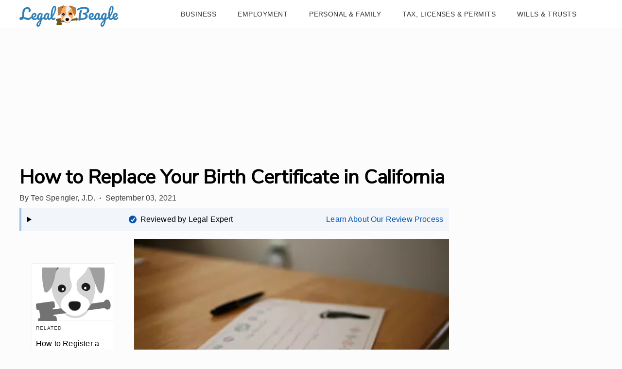

--- FILE ---
content_type: text/html; charset=utf-8
request_url: https://www.google.com/recaptcha/api2/aframe
body_size: 266
content:
<!DOCTYPE HTML><html><head><meta http-equiv="content-type" content="text/html; charset=UTF-8"></head><body><script nonce="g_u0XubfjCxDvGNQjfVFpA">/** Anti-fraud and anti-abuse applications only. See google.com/recaptcha */ try{var clients={'sodar':'https://pagead2.googlesyndication.com/pagead/sodar?'};window.addEventListener("message",function(a){try{if(a.source===window.parent){var b=JSON.parse(a.data);var c=clients[b['id']];if(c){var d=document.createElement('img');d.src=c+b['params']+'&rc='+(localStorage.getItem("rc::a")?sessionStorage.getItem("rc::b"):"");window.document.body.appendChild(d);sessionStorage.setItem("rc::e",parseInt(sessionStorage.getItem("rc::e")||0)+1);localStorage.setItem("rc::h",'1766665703202');}}}catch(b){}});window.parent.postMessage("_grecaptcha_ready", "*");}catch(b){}</script></body></html>

--- FILE ---
content_type: application/javascript
request_url: https://legalbeagle.com/dist/js/widget-cite.js
body_size: 4514
content:
(window["webpackJsonp"]=window["webpackJsonp"]||[]).push([["widget-cite"],{"6f44":function(t,e,o){"use strict";o("e4c7")},"7a09":function(t,e,o){"use strict";o.r(e);var a=o("2b0e"),n=function(){var t=this,e=t._self._c;return e("div",{staticClass:"widget-cite",on:{mouseover:function(e){t.showPopup=!0},mouseleave:function(e){t.showPopup=!1}}},[e("div",{staticClass:"content-container",attrs:{tabindex:"0"}},[e("div",{staticClass:"logo-container"},[e("svg",{attrs:{height:"16px",viewBox:"0 -1 401.52289 401",xmlns:"http://www.w3.org/2000/svg"}},[e("path",{attrs:{d:"m370.589844 250.972656c-5.523438 0-10 4.476563-10 10v88.789063c-.019532 16.5625-13.4375 29.984375-30 30h-280.589844c-16.5625-.015625-29.980469-13.4375-30-30v-260.589844c.019531-16.558594 13.4375-29.980469 30-30h88.789062c5.523438 0 10-4.476563 10-10 0-5.519531-4.476562-10-10-10h-88.789062c-27.601562.03125-49.96875 22.398437-50 50v260.59375c.03125 27.601563 22.398438 49.96875 50 50h280.589844c27.601562-.03125 49.96875-22.398437 50-50v-88.792969c0-5.523437-4.476563-10-10-10zm0 0"}}),e("path",{attrs:{d:"m376.628906 13.441406c-17.574218-17.574218-46.066406-17.574218-63.640625 0l-178.40625 178.40625c-1.222656 1.222656-2.105469 2.738282-2.566406 4.402344l-23.460937 84.699219c-.964844 3.472656.015624 7.191406 2.5625 9.742187 2.550781 2.546875 6.269531 3.527344 9.742187 2.566406l84.699219-23.464843c1.664062-.460938 3.179687-1.34375 4.402344-2.566407l178.402343-178.410156c17.546875-17.585937 17.546875-46.054687 0-63.640625zm-220.257812 184.90625 146.011718-146.015625 47.089844 47.089844-146.015625 146.015625zm-9.40625 18.875 37.621094 37.625-52.039063 14.417969zm227.257812-142.546875-10.605468 10.605469-47.09375-47.09375 10.609374-10.605469c9.761719-9.761719 25.589844-9.761719 35.351563 0l11.738281 11.734375c9.746094 9.773438 9.746094 25.589844 0 35.359375zm0 0"}})]),e("span",[t._v("Cite this Article")])]),t.showPopup?e("div",{staticClass:"popup"},[e("div",{staticClass:"result-container"},[e("div",{staticClass:"header-buttons"},t._l(t.styles,(function(o,a){return e("div",{key:o,class:{active:t.selectedStyleIndex===a,"button-style":!0},on:{mouseover:function(e){return t.selectStyle(a)}}},[t._v(" "+t._s(o)+" ")])})),0),e("div",{staticClass:"citation-container"},[e("div",{ref:"citation-text",domProps:{innerHTML:t._s(t.renderedCitation)}}),e("button",{staticClass:"button-copy",on:{click:t.copyToClipboard}},[t._v(" "+t._s(t.copyButtonText)+" ")]),t.flashText?e("div",{staticClass:"flash-text"},[t._v(t._s(t.flashText))]):t._e()])])]):t._e()])])},i=[],s=(o("99af"),o("d3b7"),o("3ca3"),o("ddb0"),o("2b3d"),o("bf19"),o("9861"),o("88a7"),o("271a"),o("5494"),{name:"WidgetCite",data:function(){return{authorFirst:"",authorLast:"",title:"",pubMonth:"",pubDay:"",pubYear:"",domain:"",url:"",website:"",showPopup:!1,selectedStyleIndex:0,styles:["MLA","APA","Chicago"],citation:"",copyButtonText:"Copy To Clipboard",flashText:null}},mounted:function(){var t;this.authorFirst=window.dataLayer[0].author.split(" ")[0],this.authorLast=window.dataLayer[0].author.split(" ")[1],this.title=window.dataLayer[0].content_name,t=window.dataLayer[0].publish_date?new Date(window.dataLayer[0].publish_date):new Date,this.pubMonth=t.toLocaleString("en-us",{month:"long"}),this.pubDay=t.getDate(),this.pubYear=t.getFullYear();var e=new URL(window.location.href);this.domain=e.hostname,this.url=e},methods:{selectStyle:function(t){this.selectedStyleIndex=t,this.copyButtonText="Copy To Clipboard",this.flashText=null},copyToClipboard:function(){var t=document.createElement("textarea");t.style.position="fixed",t.style.top=0,t.style.left=0,t.style.width="2em",t.style.height="2em",t.style.padding=0,t.style.border="none",t.style.outline="none",t.style.boxShadow="none",t.style.background="transparent";var e=this.$refs["citation-text"];t.value=e.innerText,document.body.appendChild(t),t.select();try{document.execCommand("copy"),this.copyButtonText="Copied!",this.flashText="Depending on your text editor, you may need to add italics to site name."}catch(o){this.copyButtonText="Error Copying"}document.body.removeChild(t)}},computed:{renderedCitation:function(){switch(this.selectedStyleIndex){case 0:return"".concat(this.authorLast,", ").concat(this.authorFirst,'. "').concat(this.title,'" <em>').concat(this.domain,"</em>, ").concat(this.url,". ").concat(this.pubDay," ").concat(this.pubMonth," ").concat(this.pubYear,".");case 1:return"".concat(this.authorLast,", ").concat(this.authorFirst,". (").concat(this.pubYear,", ").concat(this.pubMonth," ").concat(this.pubDay,"). ").concat(this.title,". <em>").concat(this.domain,"</em>. Retrieved from ").concat(this.url);case 2:default:return"".concat(this.authorLast,", ").concat(this.authorFirst,". ").concat(this.title," last modified ").concat(this.pubMonth," ").concat(this.pubDay,", ").concat(this.pubYear,". ").concat(this.url)}}}}),c=s,r=(o("6f44"),o("2877")),u=Object(r["a"])(c,n,i,!1,null,null,null),l=u.exports;a["a"].config.productionTip=!1;var h=document.querySelector('[data-app="widget-cite"]');if(h){var d=new a["a"]({render:function(t){return t(l)}});d.$mount(h)}},e4c7:function(t,e,o){}}]);